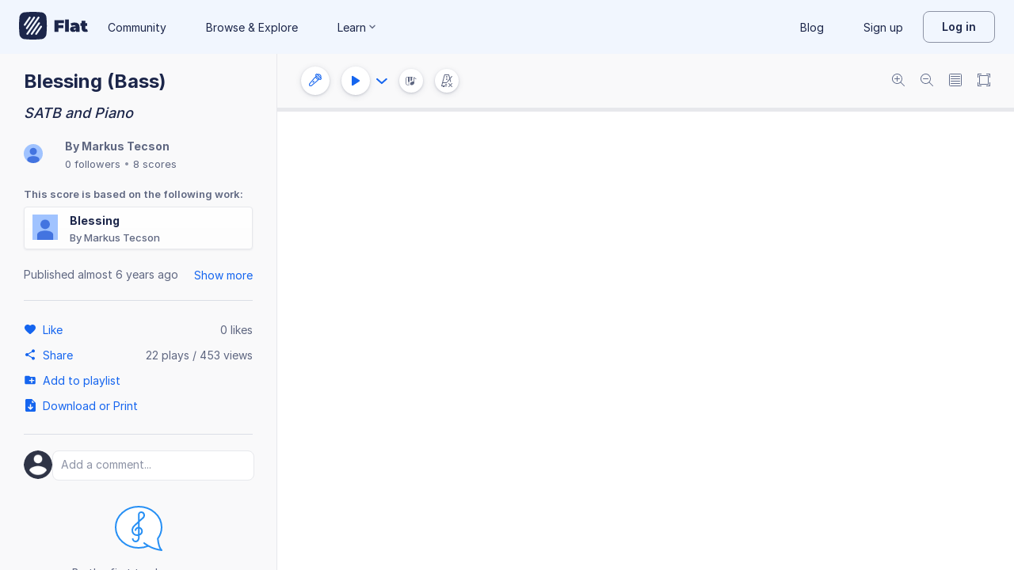

--- FILE ---
content_type: text/javascript
request_url: https://prod.flat-cdn.com/js/95674.0cdbdcb564d283d8c048.min.js
body_size: 5620
content:
(()=>{try{(function(){var y=typeof window!="undefined"?window:typeof global!="undefined"?global:typeof globalThis!="undefined"?globalThis:typeof self!="undefined"?self:{},m=new y.Error().stack;m&&(y._sentryDebugIds=y._sentryDebugIds||{},y._sentryDebugIds[m]="ed30d96c-ea79-49c0-880b-2439dd6d1f26",y._sentryDebugIdIdentifier="sentry-dbid-ed30d96c-ea79-49c0-880b-2439dd6d1f26")})()}catch(y){}(function(){try{var y=typeof window!="undefined"?window:typeof global!="undefined"?global:typeof globalThis!="undefined"?globalThis:typeof self!="undefined"?self:{};y.SENTRY_RELEASE={id:"37.86.0"}}catch(m){}})();/*! Copyright (c) 2026 Tutteo Ltd. */(self.webpackChunk_flat_flat=self.webpackChunk_flat_flat||[]).push([[95674],{56521:(y,m,a)=>{a.d(m,{A:()=>i});var o=a(65747);const u=function(r,p,A){if(A===o.A.UPDATE)return d(r,p.partIdx,p.measureIdx);if(A===o.A.ADD)return h(r,p.measureIdx)},h=function(r,p){const A=[],I=r.getNbParts();for(let s=0;s<I;s++){const _=d(r,s,p);A.push(_)}return A},d=function(r,p,A){return r.getMeasureDisplayData(p,A)},M=u,c=function(r,p){r.forEach(f,p)},f=function(r){const p=this;r.data=M(p,r.realLocation,r.type)},i=c},65747:(y,m,a)=>{a.d(m,{A:()=>h});var o=a(956510);const u={ADD:"ADD",REMOVE:"REMOVE",UPDATE:"UPDATE",ADD_VOICE:"ADD_VOICE",MMR:"MMR"};u.raiseError=function(d){const M=`Bad display update operation type: [${d}].`;throw new o.default("BadUpdateType",M)};const h=u},287095:(y,m,a)=>{a.d(m,{A:()=>h,p:()=>o});const o="primitive.AddVoice",h={NAME:o}},310173:(y,m,a)=>{a.d(m,{A:()=>h});var o=a(497334);function u(d){return`Technical option ${d} is invalid.`}class h extends o.A{constructor(M){const c=u(M);super(c),Object.defineProperty(this,"type",{enumerable:!0,configurable:!0,writable:!0,value:void 0}),this.name="BadTechnicalOptsError",this.type=M}}},365270:(y,m,a)=>{a.d(m,{A:()=>I});var o=a(65747);const u=function(s){const _=new h(s);return _.filter(),_.getFilteredActions()},h=function(s){this.init(s)},d=h.prototype;d.init=function(s){this.actions=s,this.filteredActions=[],this.buffer=null},d.filter=function(){this.actions.forEach(this.addAction,this),this.flushBuffer()},d.addAction=function(s){this.isTypeChange(s)?(this.flushBuffer(),this.createBuffer(s)):this.buffer.processAction(s)},d.isTypeChange=function(s){return this.buffer===null?!0:this.buffer.isChange(s)},d.flushBuffer=function(){if(this.buffer!==null){const s=this.buffer.dump();Array.prototype.push.apply(this.filteredActions,s),this.buffer=null}},d.createBuffer=function(s){s.type===o.A.REMOVE?this.buffer=new M(s):s.type===o.A.ADD?this.buffer=new f(s):s.type===o.A.UPDATE?this.buffer=new p(s):o.A.raiseError(s.type)},d.getFilteredActions=function(){return this.filteredActions};const M=function(s){this.init(s)},c=M.prototype;c.init=function(s){const _=r(s);this.actions=[_]},c.isChange=function(s){return s.type!==o.A.REMOVE?!0:s.displayLocation.partIdx===0},c.processAction=function(){},c.dump=function(){return this.actions};const f=function(s){this.init(s)},i=f.prototype;i.init=function(s){const _=r(s);this.actions=[_]};const r=function(s){return{displayLocation:{measureIdx:s.displayLocation.measureIdx},type:s.type}};i.isChange=function(s){return s.type!==o.A.ADD?!0:s.displayLocation.partIdx===0},i.processAction=function(){},i.dump=function(){return this.actions};const p=function(s){this.init(s)},A=p.prototype;A.init=function(s){this.actions=[s]},A.isChange=function(s){return s.type!==o.A.UPDATE},A.processAction=function(s){this.actions.push(s)},A.dump=function(){return this.actions};const I=u},416505:(y,m,a)=>{a.d(m,{A:()=>h,p:()=>o});const o="primitive.AddMeasure",h={NAME:o}},482802:(y,m,a)=>{a.d(m,{A:()=>h,p:()=>o});const o="primitive.RemoveMeasure",h={NAME:o}},488933:(y,m,a)=>{a.d(m,{A:()=>I});var o=a(956510),u=a(416505),h=a(482802),d=a(287095),M=a(954428),c=a(504833),f=a(65747);const i=function(s){const _=s.type;let x,E;if(_===d.A.NAME)return r(s);if(_===M.A.NAME||_===c.A.NAME)return p(s);const R=s.opts.measureIdx;if(typeof R!="number")throw x=`The measureIdx [${R}] is invalid for the action [${_}]. `,E=new o.default("MissingMeasureIdx",x),E.actionName=_,E;const T=s.opts.partIdx;if(typeof T!="number")throw x=`The partIdx [${T}] is invalid for the action [${T}]. `,E=new o.default("MissingPartIdx",x),E.actionName=_,E;const D=A(s),C={measureIdx:s.opts.measureIdx,partIdx:s.opts.partIdx};return{type:D,displayLocation:C}},r=function(s){const _=d.A.NAME;let x,E;const R=s.opts.partIdx;if(typeof R!="number")throw x=`The partIdx [${R}] is invalid for the action [${R}]. `,E=new o.default("MissingPartIdx",x),E.actionName=_,E;const T=s.opts.voiceIdx;if(typeof T!="number")throw x=`The voiceIdx [${T}] is invalid for the action [${T}]. `,E=new o.default("MissingVoiceIdx",x),E.actionName=_,E;const D=s.opts.staffIdx;if(typeof D!="number")throw x=`The staffIdx [${D}] is invalid for the action [${D}]. `,E=new o.default("MissingStaffIdx",x),E.actionName=_,E;return{type:f.A.ADD_VOICE,displayLocation:{partIdx:R,voiceIdx:T,staffIdx:D}}};function p(s){const _=s.opts.measureIdx,x=s.type;if(typeof _!="number"){const T=`The measureIdx [${_}] is invalid for the action [${x}].`,D=new o.default("MissingMeasureIdx",T);throw D.actionName=x,D}const E=s.opts.partIdx;if(typeof E!="number"){const T=`The partIdx [${E}] is invalid for the action [${x}].`,D=new o.default("MissingPartIdx",T);throw D.actionName=x,D}return{type:f.A.MMR,displayLocation:{measureIdx:_,partIdx:E}}}const A=function(s){return s.type===u.A.NAME?f.A.ADD:s.type===h.A.NAME?f.A.REMOVE:f.A.UPDATE},I=i},490837:(y,m,a)=>{a.d(m,{A:()=>M});var o=a(65747);const u=function(c){this.init(c)},h=u.prototype;h.init=function(c){this.srcActions=c,this.mergedActions=[],this.columnsActions={}},h.merge=function(){return this.srcActions.forEach(this.addAction,this),this.pushColumnsActions(),this.mergedActions},h.addAction=function(c){d(c)?this.addToColumn(c):(this.pushColumnsActions(),this.mergedActions.push(c))},h.addToColumn=function(c){const f=c.displayLocation.measureIdx;typeof this.columnsActions[f]=="undefined"&&(this.columnsActions[f]=[]),this.columnsActions[f].push(c)};const d=function(c){return c.type===o.A.UPDATE};h.pushColumnsActions=function(){for(const c in this.columnsActions){const i={actions:this.columnsActions[c],type:o.A.UPDATE};this.mergedActions.push(i)}this.columnsActions={}};const M=u},528163:(y,m,a)=>{a.d(m,{A:()=>M});var o=a(411798);const u=function(c,f,i){this.init(c,f,i)},h=u.prototype;h.init=function(c,f,i){this.measuresContainer=c,this.measureProvider=f,this.drawingContext=i},h.perform=function(c,f){const i=c.actions,r=i[0],p=r.displayLocation.measureIdx,A=r.realLocation.measureIdx,I=this.getMeasureColumn(p);if(I.setDataIdx(A),I.areSystemsInitialized()&&i.forEach(function(s){const _=s.data,x=this.createSystemMeasure(_);d(f,x);const E=s.displayLocation.partIdx;I.replaceMeasure(x,E)},this),I.hasMeasuresSlice()){const s=I.getMeasuresSliceIdx();f.logMeasuresSliceIdx(s)}},h.getMeasureColumn=function(c){const f=this.measuresContainer.getNbMeasures();return c<f?this.measuresContainer.getMeasureColumn(c):(c-=f,this.measureProvider.getCachedMeasure(c))},h.createSystemMeasure=function(c){const f=this.drawingContext.getMeasureRendererOpts(),r=new o.A(f).renderMeasure(c);return r.forEach(this.renderStaffMeasure,this),r},h.renderStaffMeasure=function(c){c.render(this.drawingContext)};const d=function(c,f){f.forEach(function(i){c.logAddedMeasure(i)})},M=u},619695:(y,m,a)=>{a.d(m,{A:()=>r});var o=a(956510),u=a(310173),h=a(520351),d=a(313017),M=a(45528),c=a(512784),f=a(120518),i=a(694218);function r(I,s,_){const x=A(I),E=p(I,s),R=h.default.getShiftedTuningByString(s,E),T=M.default.toPitch(R),D=c.default.create(x%c.default.NB_CHROMATIC);c.default.setOctaveChange(D,f.default.intPart(x/c.default.NB_CHROMATIC));let P=d.default.transpose(T,D,!0);return P=i.A.normalize(P,_),P}const p=function(I,s){if(typeof I.string!="undefined"){const _=Number.parseInt(I.string,10),x=h.default.getNbStaffLines(s);if(_<1||_>x)throw new u.A("string");return _}else{const _="Cannot convert fret to pitch since there is no string value.";throw new o.default("NoTechnicalString",_)}},A=function(I){if(typeof I.fret!="undefined"){const s=Number.parseInt(I.fret,10);if(s<0)throw new u.A("fret");return s}else{const s="Cannot convert fret to pitch since there is no fret value.";throw new o.default("NoTechnicalFret",s)}}},645759:(y,m,a)=>{a.d(m,{A:()=>f});var o=a(956510),u=a(619695);const h=function(i,r){if(typeof r.fretData!="undefined"){const p=d(i,r),A=M(i,r),I=(0,u.A)(r.fretData,p,A);r.pitch=I}},d=function(i,r){const p=c(i,r);return i.getStaffDetails(p)},M=function(i,r){const p=c(i,r);return i.getKey(p)},c=function(i,r){if(typeof r.staffIdx!="undefined")return r.staffIdx;if(typeof r.voiceIdx!="undefined")return i.getVoiceMainStaffIdx(r.voiceIdx);{const p="Cannot convert fret to pitch since there is no staffIdx informations.";throw new o.default("NoStaffIdx",p)}},f=h},666322:(y,m,a)=>{a.d(m,{A:()=>f});var o=a(411798),u=a(637152);const h=function(i,r,p,A){this.init(i,r,p,A)},d=h.prototype;d.init=function(i,r,p,A){this.measuresContainer=i,this.scoreDataCache=A,this.measureProvider=r,this.drawingContext=p;const I=p.getMeasureRendererOpts();this.measureRenderer=new o.A(I)},d.perform=function(i,r){const p=i.realLocation.measureIdx;r.logUpdateMeasureIdxFrom(p);const A=i.data;let I=i.displayLocation.measureIdx;const s=this.measuresContainer.getNbMeasures();if(I<=s){const _=this.createRenderedMeasureColumn(A);c(r,_),this.measuresContainer.insertMeasure(_,I);const x=this.measuresContainer.getMeasuresSliceIdxFromMeasureIdx(I);r.logMeasuresSliceIdx(x)}else{I-=s;let _;M(this.measureProvider,I)?(_=this.createRenderedMeasureColumn(A),c(r,_)):_=this.createEmptyMeasure(A),this.measureProvider.insertMeasureToCache(_,I)}};function M(i,r){const p=i.getNbMeasuresInCache();return r>=p?!1:i.getCachedMeasure(r).areSystemsInitialized()}d.createRenderedMeasureColumn=function(i){const r=this.createScoreMeasure(i),p=new u.A;p.setSystems(r),p.setDrawingContext(this.drawingContext),p.measureNumberShift=i[0].nbMmr||1;const A=this.measureProvider.getMeasureNumberingPolicy();return p.setMeasureNumberingPolicy(A),p},d.createEmptyMeasure=function(i){const r=new u.A;r.setScoreDataCache(this.scoreDataCache),r.setDrawingContext(this.drawingContext),r.measureNumberShift=i[0].nbMmr||1;const p=this.measureProvider.getMeasureNumberingPolicy();r.setMeasureNumberingPolicy(p);const A=this.measureProvider.getMeasureRenderer();return r.setMeasureRenderer(A),r},d.createScoreMeasure=function(i){return i.map(this.createSystemMeasure,this)},d.createSystemMeasure=function(i){const r=this.measureRenderer.renderMeasure(i);return r.forEach(this.renderStaffMeasure,this),r},d.createCommonContent=function(i){const[r]=i;return this.commonContentBuilder.build(r)},d.renderStaffMeasure=function(i){i.render(this.drawingContext)};const c=function(i,r){const A=r.getSystemsMeasure();Array.prototype.concat.apply([],A).forEach(function(s){i.logAddedMeasure(s)})},f=h},693563:(y,m,a)=>{a.d(m,{A:()=>o});function o(u){window.requestAnimationFrame?window.requestAnimationFrame(u):setTimeout(u)}},732241:(y,m,a)=>{a.d(m,{A:()=>c});const o={};o.extractTrueActions=function(f){return o.extractActions(f).filter(u)},o.extractDrawActions=function(f){return o.extractActions(f).filter(M)};const u=function(f){return!f.type.endsWith("-close")},h=function(f){const i=[];return f.stack.forEach(function(r){if(d(r))i.push(r);else{const p=h(r);i.push.apply(i,p)}}),i},d=function(f){return typeof f.type=="string"},M=function(f){return!f.noDraw};o.extractActions=h;const c=o},782878:(y,m,a)=>{a.d(m,{A:()=>h});const o=function(d,M){this.init(d,M)},u=o.prototype;u.init=function(d,M){this.measuresContainer=d,this.measureProvider=M},u.perform=function(d,M){let c=d.displayLocation.measureIdx;M.logUpdateMeasureIdxFrom(c);const f=this.measuresContainer.getNbMeasures();if(c<f){const i=this.measuresContainer.getMeasuresSliceIdxFromMeasureIdx(c);M.logMeasuresSliceIdx(i),this.measuresContainer.removeMeasureColumn(c)}else c-=f,this.measureProvider.removeCachedMeasure(c)};const h=o},800012:(y,m,a)=>{a.d(m,{A:()=>h});const o=function(){this.init()},u=o.prototype;u.init=function(){this.updateMeasureIdxFrom=null,this.addedStaffMeasures=[],this.slicesIndexesSet={}},u.logAddedMeasure=function(d){this.addedStaffMeasures.push(d)},u.logUpdateMeasureIdxFrom=function(d){this.updateMeasureIdxFrom===null?this.updateMeasureIdxFrom=d:this.updateMeasureIdxFrom=Math.min(this.updateMeasureIdxFrom,d)},u.logMeasuresSliceIdx=function(d){this.slicesIndexesSet[d]=!0},u.getUpdateData=function(){return{updateMeasureIdxFrom:this.updateMeasureIdxFrom,addedStaffMeasures:this.addedStaffMeasures,slicesIndexesSet:this.slicesIndexesSet}};const h=o},933588:(y,m,a)=>{a.d(m,{A:()=>ve});var o=a(956510),u=a(65747);const h=function(){this.init()},d=h.prototype;d.init=function(){this.number=0},d.getId=function(){const e=this.number;return this.number++,e};const M=h,c=function(e,t){const n=new f(e,t);return n.replay(),n.getResult()},f=function(e,t){this.init(e,t)},i=f.prototype;i.init=function(e,t){this.actions=e,this.wrappedActions=[],this.idGenerator=new M,this.measures=[],this.initialMeasures=[],this.initMeasures(t)},i.initMeasures=function(e){for(let t=0;t<e;t++){const n=this.getId();this.measures.push(n)}this.initialMeasures=this.measures.slice()},i.replay=function(){this.replayActions()},i.replayActions=function(){this.actions.forEach(this.replayAction,this)},i.replayAction=function(e){const t=this.applyAction(e),n=r(t,e);this.wrappedActions.push(n)};const r=function(e,t){return{id:e,action:t}};i.applyAction=function(e){const t=e.type;if(t===u.A.UPDATE)return this.applyUpdate(e);if(t===u.A.ADD)return this.applyAdd(e);if(t===u.A.REMOVE)return this.applyRemove(e);u.A.raiseError(t)},i.applyUpdate=function(e){const t=e.displayLocation.measureIdx;return this.checkGetIdx(t),this.measures[t]},i.applyRemove=function(e){const t=e.displayLocation.measureIdx;this.checkGetIdx(t);const n=this.measures[t];return this.measures.splice(t,1),n},i.checkGetIdx=function(e){if(typeof e!="number"||e<0||e>=this.measures.length){const t=`The measure idx [${e}] is outside autorized range.`;throw new o.default("BadMeasureIdx",t)}},i.applyAdd=function(e){const t=e.displayLocation.measureIdx;this.checkInsertionIdx(t);const n=this.getId();return this.measures.splice(t,0,n),n},i.checkInsertionIdx=function(e){if(typeof e!="number"||e<0||e>this.measures.length){const t=`The measure insertion idx [${e}] is outside autorized range.`;throw new o.default("BadMeasureIdx",t)}},i.getId=function(){return this.idGenerator.getId()},i.getResult=function(){return{wrappedActions:this.wrappedActions,initialMeasures:this.initialMeasures,finalMeasures:this.measures}};const p=c,A=function(e){return e=e.filter(I),e},I=function(e){return e.action.type===u.A.UPDATE},s=A,_=function(e,t,n){const l={finalIdToIdx:t,addedIds:n};return e=e.filter(x,l),e},x=function(e){const t=this.finalIdToIdx,n=this.addedIds,l=e.id;return!(typeof n[l]!="undefined"||typeof t[l]=="undefined")},E=_,R=function(e){const t={};return e.filter(T,t)},T=function(e){if(e.action.type!==u.A.UPDATE)return!0;const t=this,n=D(e);return typeof t[n]=="undefined"?(t[n]=!0,!0):!1},D=function(e){const t=e.action.displayLocation.partIdx,n=e.id;return`${t}/${n}`},C=R;var P=a(552315),S=a(120518);const G=function(e){return e=P.Ay.toList(e),e=e.map(S.default.intPart),e.map(z)},z=function(e){return{id:e,action:{type:u.A.ADD,displayLocation:{measure:null}}}},H=G,Y=function(e){return e=P.Ay.toList(e),e=e.map(S.default.intPart),e.map(J)},J=function(e){return{id:e,action:{type:u.A.REMOVE,displayLocation:{measure:null}}}},Q=Y,Z=function(e,t){const n=this.valueOf(),l=W(n,e),g=W(n,t);return-(l-g)},W=function(e,t){const n=t.id;if(typeof e[n]=="undefined"){const l=`There is no index for the measure id [${n}]`;throw new o.default("BadMeasureId",l)}else return e[n]},N=Z,q=function(e,t,n){new K(e,t,n).fixDisplayLocations()},K=function(e,t,n){this.init(e,t,n)},v=K.prototype;v.init=function(e,t,n){this.srcAdds=e.slice(),this.initialIdToIdx=n,this.finalMeasures=t.slice(),this.finalMeasures.reverse(),this.buffer=[]},v.fixDisplayLocations=function(){if(this.finalMeasures.forEach(this.addMeasure,this),this.setDisplayIdx(0),this.srcAdds.length>0){const e="At this point there should be no add actions not processed.";throw new o.default("RemainingActions",e)}},v.addMeasure=function(e){this.isInitialMeasure(e)?(this.setDisplayIdxFromId(e),this.flush()):this.addActionToBuffer(e)},v.isInitialMeasure=function(e){return typeof this.initialIdToIdx[e]!="undefined"},v.setDisplayIdxFromId=function(e){const n=this.getInitialIdxFromId(e)+1;this.setDisplayIdx(n)},v.getInitialIdxFromId=function(e){if(this.isInitialMeasure(e))return this.initialIdToIdx[e];{const t=`The measure id [${e}] is invalid.`;throw new o.default("BadMeasureId",t)}},v.setDisplayIdx=function(e){this.buffer.forEach(ee,e)};const ee=function(e){const t=this.valueOf(),n=e.action.displayLocation;n.measureIdx=t};v.flush=function(){this.buffer=[]},v.addActionToBuffer=function(e){let t;if(this.srcAdds.length===0)throw t="There should be remaining actions.",new o.default("NoMoreActions",t);{const n=this.srcAdds.shift();if(e!==n.id)throw t=`The measure id [${e}] do not match the action measure id [${n.id}].`,new o.default("MeasureIdMissmatch",t);this.buffer.push(n)}},v.getWrappedAdds=function(){return this.destAdds};const te=q,ne=function(e,t,n){new $(e,t,n).fixDisplayLocations()},$=function(e,t,n){this.init(e,t,n)},L=$.prototype;L.init=function(e,t,n){this.wrappedRemoves=e,this.removedIds=n,this.intermediateMeasures=t,this.actionIdx=0},L.fixDisplayLocations=function(){const e=this.intermediateMeasures.length;for(let t=e-1;t>=0;t--){const n=this.intermediateMeasures[t];this.isMeasureRemoved(n)&&this.fillDisplayIdx(n,t)}if(this.actionIdx!==this.wrappedRemoves.length){const t="At this point, all remove actions should have been processed.";throw new o.default("RemainingActions",t)}},L.isMeasureRemoved=function(e){return this.removedIds[e]===!0},L.fillDisplayIdx=function(e,t){let n;if(this.actionIdx>=this.wrappedRemoves.length)throw n="There should be remaining actions at this point.",new o.default("Missing action",n);const l=this.wrappedRemoves[this.actionIdx];if(l.id!==e)throw n=`The measure id [${e}] do not match the action measure id [${l.id}].`,new o.default("MeasureIdMissmatch",n);l.action.displayLocation.measureIdx=t,this.actionIdx++};const se=ne,ie=function(e){const t={};return e.forEach(oe,t),t},oe=function(e,t){const n=this.valueOf();n[e]=t},b=ie,re=function(e,t){const n=e.slice();return t.forEach(ae,n),n},ae=function(e){const t=this,n=e.action.type;n===u.A.UPDATE?ce(e,t):n===u.A.ADD?ue(e,t):n===u.A.REMOVE?fe(e,t):u.A.raiseError(n)},ce=function(e,t){const n=e.id,l=e.action.displayLocation.measureIdx;j(t,l);const g=t[l];if(n!==g){const w=`The action id [${n}] do not match the measure id [${g}].`;throw new o.default("MeasureIdMissmatch",w)}},ue=function(e,t){const n=e.id,l=e.action.displayLocation.measureIdx;de(t,l),t.splice(l,0,n)},de=function(e,t){if(t<0||t>e.length){const n=`The measure insertion idx [${t}] is out of range.`;throw new o.default("BadInsertIdx",n)}},fe=function(e,t){const n=e.id,l=e.action.displayLocation.measureIdx;j(t,l);const g=t[l];if(n!==g){const w=`The action id [${n}] do not match the measure id [${g}].`;throw new o.default("MeasureIdMissmatch",w)}t.splice(l,1)},j=function(e,t){if(t<0||t>=e.length){const n=`The measure idx [${t}] is out of range.`;throw new o.default("BadGetIdx",n)}},B=re,le=function(e,t){e.forEach(pe,t)},pe=function(e){const t=e.id,n=this.valueOf(),l=he(n,t);e.action.displayLocation.measureIdx=l},he=function(e,t){if(typeof e[t]=="undefined"){const n=`There is no measure index for the id [${t}]`;throw new o.default("BadMeasureId",n)}else return e[t]},_e=le,me=function(e,t){const n=H(t.addedIds);n.sort(N.bind(t.finalIdToIdx)),te(n,t.finalMeasures,t.initialIdToIdx);const l=B(t.initialMeasures,n),g=b(l),w=Q(t.removedIds);w.sort(N.bind(g)),se(w,l,t.removedIds);const F=B(l,w);_e(e,t.finalIdToIdx);const Pe=B(F,e);return Ae(Pe,t.finalMeasures),[].concat(n,w,e)},Ae=function(e,t){let n;const l=e.length;if(l!==t.length)throw n="The number of measures after the refinement is different than before.",new o.default("BadNbMeasures",n);for(let g=0;g<l;g++){const w=e[g],F=t[g];if(w!==F)throw n="One of the measure id after the refinement is different that before.",new o.default("BadMeasureId",n)}},Ie=me;var k=a(943139);const Me=function(e,t){new V(e,t).fillRealLocations()},V=function(e,t){this.init(e,t)},O=V.prototype;O.init=function(e,t){this.wrappedActions=e,this.idToIdx=t},O.fillRealLocations=function(){this.wrappedActions.forEach(this.fillRealLocation,this)},O.fillRealLocation=function(e){if(e.action.type!==u.A.REMOVE){const t=e.id,n=this.getMeasureIdxForId(t),l=e.action,g=l.displayLocation,w=xe(g,n);l.realLocation=w}},O.getMeasureIdxForId=function(e){if(typeof this.idToIdx[e]!="undefined")return this.idToIdx[e];{const t=`There is no measure index for the id [${e}].`;throw new o.default("BadMeasureId",t)}};const xe=function(e,t){const n=(0,k.default)(e);return n.measureIdx=t,n},ye=Me,Ee=function(e,t){new X(e,t).fillFinalDisplayLocations()},X=function(e,t){this.init(e,t)},U=X.prototype;U.init=function(e,t){this.wrappedActions=e,this.idToIdx=t},U.fillFinalDisplayLocations=function(){this.wrappedActions.forEach(this.fillRealLocation,this)},U.fillRealLocation=function(e){if(e.action.type!==u.A.REMOVE){const t=e.id,n=this.getMeasureIdxForId(t),l=e.action,g=l.displayLocation,w=ge(g,n);l.finalDisplayLocation=w}},U.getMeasureIdxForId=function(e){if(typeof this.idToIdx[e]!="undefined")return this.idToIdx[e];{const t=`There is no measure index for the id [${e}].`;throw new o.default("BadMeasureId",t)}};const ge=function(e,t){const n=(0,k.default)(e);return n.measureIdx=t,n},De=Ee,Te=function(e,t){const n={initialMeasures:e,finalMeasures:t};return n.initialIdToIdx=b(e),n.finalIdToIdx=b(t),n.idToDataIdx=b(t),n.addedIds=P.Ay.substract(n.finalIdToIdx,n.initialIdToIdx),n.removedIds=P.Ay.substract(n.initialIdToIdx,n.finalIdToIdx),n},we=function(e,t){const n=p(e,t);let l=n.wrappedActions;const g=Te(n.initialMeasures,n.finalMeasures);return l=s(l),l=E(l,g.finalIdToIdx,g.addedIds),l=C(l),l=Ie(l,g),ye(l,g.idToDataIdx),De(l,g.finalIdToIdx),e=l.map(Re),{measureActions:e}},Re=function(e){return e.action},ve=we},954428:(y,m,a)=>{a.d(m,{A:()=>h,p:()=>o});const o="primitive.AddMultiMeasureRest",h={NAME:o}}}]);})();

//# sourceMappingURL=95674.0cdbdcb564d283d8c048.min.js.map

--- FILE ---
content_type: text/plain; charset=UTF-8
request_url: https://api-push.flat.io/socket.io/?access_token=undefined&EIO=4&transport=polling&t=hnxoq69l
body_size: 104
content:
0{"sid":"mAebcaoUsI7H6o0AAAzC","upgrades":["websocket"],"pingInterval":25000,"pingTimeout":20000,"maxPayload":1000000}